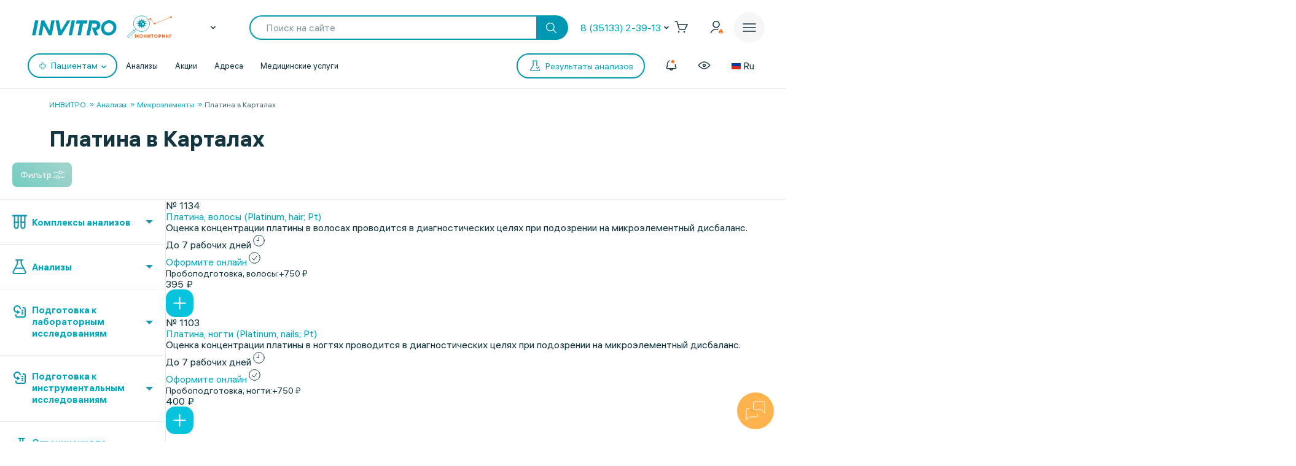

--- FILE ---
content_type: text/html;charset=utf-8
request_url: https://px.adhigh.net/p/sync.html?u=6dmotWPDe2J.AikABlGb46uBUw&l=bidvol,adtec,silvermob,rutube_ads,adriver,quiet_media,vibevideo,ohmybid,qvnt,adstreamer,gpmdata,otm_video,aidata,buzzoola,punchmedia,amberdata,bidster,umg,skyadvert,sm,videonow,btw,moevideo,adspend,solta,sape,xapads,alfasense,uma_cid_init,yandexssp,techdig,quiet_media_2&site_id=9951
body_size: 455
content:
<html><head><meta name="referrer" content="unsafe-url"><title></title></head><body style='padding:0;margin:0;border:0'><img src="https://ssp.bidvol.com/usersync?id=6dmotWPDe2J.AikABlGb46uBUw&dspcsid=142" style="width:0;height:0;position:absolute;" alt=""/><img src="https://ads.adtec.ru/csync?pid=getint&uid=6dmotWPDe2J.AikABlGb46uBUw" style="width:0;height:0;position:absolute;" alt=""/><img src="https://ck.silvermob.com/sync?pid=534&uid=6dmotWPDe2J.AikABlGb46uBUw" style="width:0;height:0;position:absolute;" alt=""/><img src="https://ssp.rutube.ru/api/v1/sync?p=1&uid=6dmotWPDe2J.AikABlGb46uBUw" style="width:0;height:0;position:absolute;" alt=""/><img src="https://ssp.adriver.ru/cgi-bin/sync.cgi?dsp_id=112&external_id=6dmotWPDe2J.AikABlGb46uBUw" style="width:0;height:0;position:absolute;" alt=""/><img src="https://matching.mobilebanner.ru/p.gif?pid=getintent-qm&id=6dmotWPDe2J.AikABlGb46uBUw" style="width:0;height:0;position:absolute;" alt=""/><img src="https://rtb.hhkld.com/tools/sync?dsp=5&uid=6dmotWPDe2J.AikABlGb46uBUw" style="width:0;height:0;position:absolute;" alt=""/><img src="https://match.ohmy.bid/cm?dsp_id=49&uid=6dmotWPDe2J.AikABlGb46uBUw" style="width:0;height:0;position:absolute;" alt=""/><img src="https://tms.dmp.wi-fi.ru/?dmpkit_cid=81460eb5-647b-4d9b-a3e3-7863f294c3da&dmpkit_evid=fafb6b76-fede-405c-b6ee-e5fb99e1d004&gi_id=6dmotWPDe2J.AikABlGb46uBUw&ru=https%3A%2F%2Fpx.adhigh.net%2Fp%2Fcm%2Fqvntstr%3Fu%3D[UID]" style="width:0;height:0;position:absolute;" alt=""/><img src="https://s.suprion.ru/p?s=getintent&u=6dmotWPDe2J.AikABlGb46uBUw" style="width:0;height:0;position:absolute;" alt=""/><img src="https://tms.gpmdata.ru/?dmpkit_cid=81460eb5-647b-4d9b-a3e3-7863f294c3da&dmpkit_evid=fafb6b76-fede-405c-b6ee-e5fb99e1d004&gi_id=6dmotWPDe2J.AikABlGb46uBUw" style="width:0;height:0;position:absolute;" alt=""/><img src="https://sync.dmp.otm-r.com/match/getintent?id=6dmotWPDe2J.AikABlGb46uBUw" style="width:0;height:0;position:absolute;" alt=""/><img src="https://x01.aidata.io/0.gif?pid=GETINTENT&id=6dmotWPDe2J.AikABlGb46uBUw" style="width:0;height:0;position:absolute;" alt=""/><img src="https://exchange.buzzoola.com/cookiesync/dsp/getintent?uid=6dmotWPDe2J.AikABlGb46uBUw" style="width:0;height:0;position:absolute;" alt=""/><img src="https://tech.punchmedia.ru/sync/?ps=getintent&pn=s02&pu=6dmotWPDe2J.AikABlGb46uBUw" style="width:0;height:0;position:absolute;" alt=""/><img src="https://dmg.digitaltarget.ru/1/3164/i/i?a=164&e=6dmotWPDe2J.AikABlGb46uBUw&i=1769051227231" style="width:0;height:0;position:absolute;" alt=""/><img src="https://ssp.bidster.net/bind/322ff515-8ef0-4bb6-ad59-32f27dbf58ed?id=6dmotWPDe2J.AikABlGb46uBUw" style="width:0;height:0;position:absolute;" alt=""/><img src="https://a.utraff.com/sync?dsp=GetIntent&buyerid=6dmotWPDe2J.AikABlGb46uBUw" style="width:0;height:0;position:absolute;" alt=""/><img src="https://code.moviead55.ru/go/csync?cn=gtnt&bid=6dmotWPDe2J.AikABlGb46uBUw" style="width:0;height:0;position:absolute;" alt=""/><img src="https://dmp.sbermarketing.ru/?dmpkit_cid=9064fc6c-76fe-4a6d-aea6-92ef3f343257&amp;dmpkit_evid=hOpQTFKAtHVGfECoHcqcvBATgrWkzaVo&amp;user_getint=6dmotWPDe2J.AikABlGb46uBUw&ru=https%3A%2F%2Fpx.adhigh.net%2Fp%2Fcm%2Fsm" style="width:0;height:0;position:absolute;" alt=""/><img src="https://sync.videonow.ru/ssp?dsp=3&uuid=6dmotWPDe2J.AikABlGb46uBUw" style="width:0;height:0;position:absolute;" alt=""/><img src="https://ads.betweendigital.com/match?bidder_id=37&external_user_id=6dmotWPDe2J.AikABlGb46uBUw" style="width:0;height:0;position:absolute;" alt=""/><img src="https://rtb.moe.video/cs?d=9&b=6dmotWPDe2J.AikABlGb46uBUw" style="width:0;height:0;position:absolute;" alt=""/><img src="https://prodmp.ru/getIntent?uid=6dmotWPDe2J.AikABlGb46uBUw" style="width:0;height:0;position:absolute;" alt=""/><img src="https://kimberlite.io/rtb/sync/getintent?u=6dmotWPDe2J.AikABlGb46uBUw" style="width:0;height:0;position:absolute;" alt=""/><img src="https://mc.acint.net/rmatch?dp=17&euid=6dmotWPDe2J.AikABlGb46uBUw&r=https%3A%2F%2Fmc.acint.net%2Fcmatch%3Fdp%3D17" style="width:0;height:0;position:absolute;" alt=""/><img src="https://sync.adkernel.com/user-sync?dsp=37&t=image&uid=6dmotWPDe2J.AikABlGb46uBUw" style="width:0;height:0;position:absolute;" alt=""/><img src="https://cs.alfasense.com/p?ssp=gi&id=6dmotWPDe2J.AikABlGb46uBUw" style="width:0;height:0;position:absolute;" alt=""/><img src="https://id.uma.media/return?to=https://px.adhigh.net/p/cm/uma_cid_store?a=b&b=c&z=" style="width:0;height:0;position:absolute;" alt=""/><img src="https://an.yandex.ru/mapuid/getintentis/6dmotWPDe2J.AikABlGb46uBUw" style="width:0;height:0;position:absolute;" alt=""/><img src="https://sync.opendsp.ru/match/getintent?id=6dmotWPDe2J.AikABlGb46uBUw" style="width:0;height:0;position:absolute;" alt=""/><img src="https://const.uno/p.gif?p=38&r=2&id=6dmotWPDe2J.AikABlGb46uBUw" style="width:0;height:0;position:absolute;" alt=""/></body></html>

--- FILE ---
content_type: image/svg+xml
request_url: https://www.invitro.ru/upload/uf/150/n3b823ptd71a5k9uiy56nq3d376pfgb1.svg
body_size: 794
content:
<?xml version="1.0" encoding="UTF-8"?>
<svg width="24" height="24" viewBox="0 0 24 24" fill="none" xmlns="http://www.w3.org/2000/svg">
<path fill-rule="evenodd" clip-rule="evenodd" d="M8 12C5.79086 12 4 10.2091 4 8C4 5.79086 5.79086 4 8 4C10.2091 4 12 5.79086 12 8L14 8C14 4.68629 11.3137 2 8 2C4.68629 2 2 4.68629 2 8C2 11.3137 4.68629 14 8 14L8 12Z" fill="#0097B3"/>
<path d="M8 10L13 13L8 16L8 10Z" fill="#0097B3"/>
<path fill-rule="evenodd" clip-rule="evenodd" d="M7 16.9451C6.30654 16.8684 5.63682 16.713 5 16.4879V19C5 20.6569 6.34315 22 8 22H19C20.6569 22 22 20.6569 22 19V8C22 6.34315 20.6569 5 19 5H16.4879C16.713 5.63682 16.8684 6.30654 16.9451 7H19C19.5523 7 20 7.44772 20 8V19C20 19.5523 19.5523 20 19 20H8C7.44772 20 7 19.5523 7 19V16.9451Z" fill="#0097B3"/>
<rect x="15" y="9" width="3" height="2" fill="#0097B3"/>
<rect x="15" y="12" width="3" height="2" fill="#0097B3"/>
<rect x="15" y="15" width="3" height="2" fill="#0097B3"/>
</svg>


--- FILE ---
content_type: application/javascript
request_url: https://sync.bumlam.com/?src=etg1
body_size: 228
content:
var _userCode = '6f952ffc-f73f-11f0-b60c-002590c82436#1769051227';